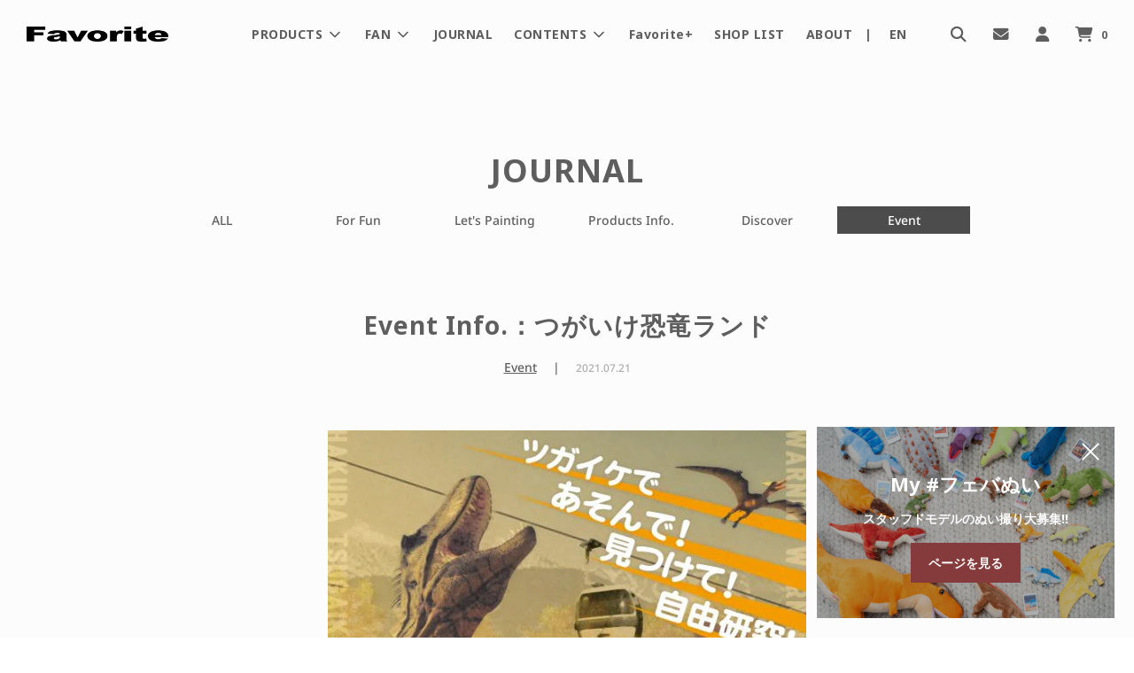

--- FILE ---
content_type: text/javascript
request_url: https://f-favorite.net/cdn/shop/t/81/assets/bg-fixed.js?v=3661574582979808831710813158
body_size: -446
content:
jQuery(function($){var ua=window.navigator.userAgent.toLowerCase();(ua.indexOf("ipad")>-1||ua.indexOf("macintosh")>-1&&"ontouchend"in document)&&($(".collections_main_visual").addClass("no-fixed"),$(".bg-fixed").addClass("no-fixed"))});
//# sourceMappingURL=/cdn/shop/t/81/assets/bg-fixed.js.map?v=3661574582979808831710813158
